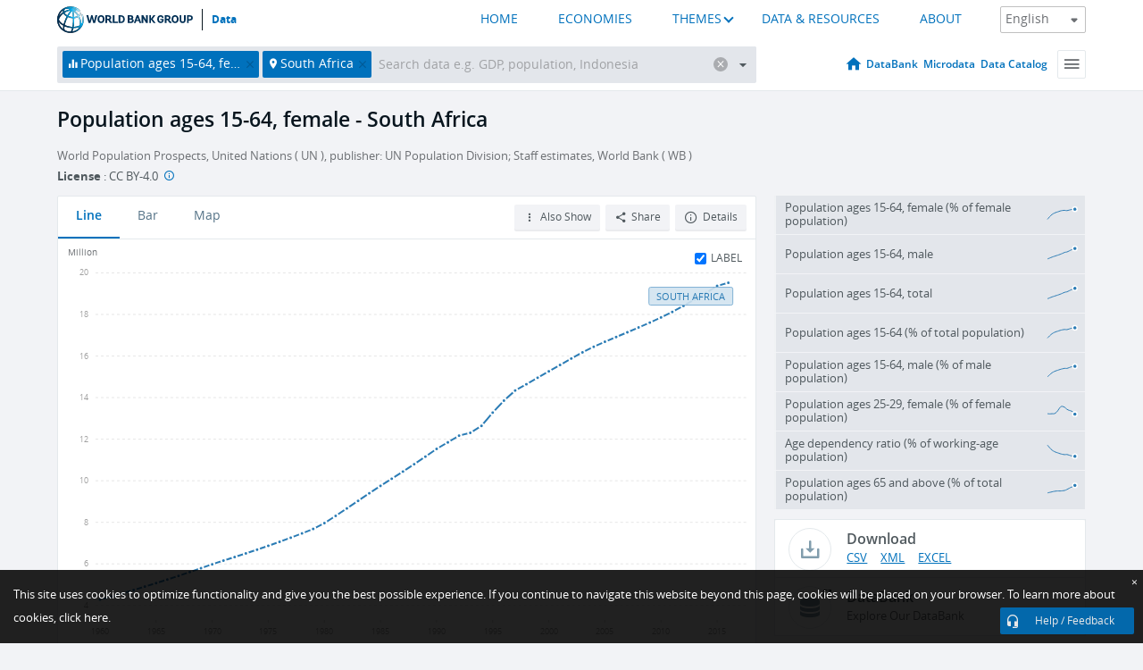

--- FILE ---
content_type: application/javascript; charset=utf-8
request_url: https://by2.uservoice.com/t2/136660/web/track.js?_=1769102993766&s=0&c=__uvSessionData0&d=eyJlIjp7InUiOiJodHRwczovL2RhdGEud29ybGRiYW5rLm9yZy9pbmRpY2F0b3IvU1AuUE9QLjE1NjQuRkUuSU4%2FZW5kPTIwMTYmbG9jYXRpb25zPVpBJnN0YXJ0PTE5NjAmdmlldz1jaGFydCIsInIiOiIifX0%3D
body_size: 21
content:
__uvSessionData0({"uvts":"1872b61e-f1b6-4ed0-7c63-18de111af704"});